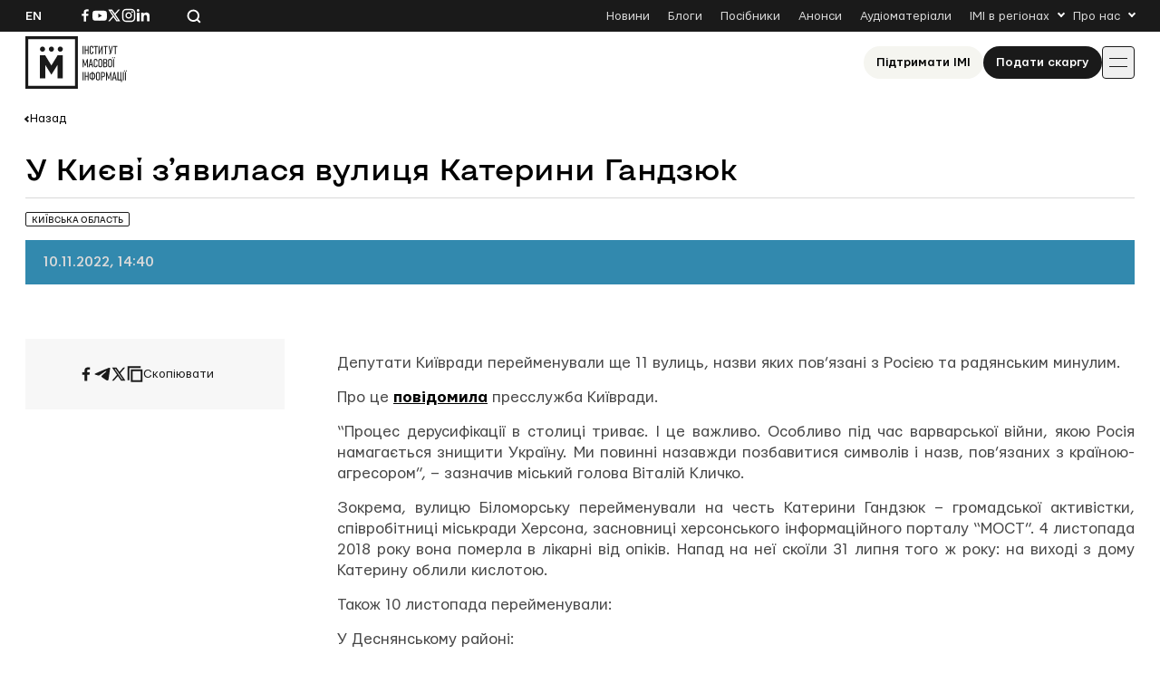

--- FILE ---
content_type: text/html; charset=UTF-8
request_url: https://imi.org.ua/news/u-kyyevi-z-yavylasya-vulytsya-kateryny-gandzyuk-i48936
body_size: 15005
content:

<!doctype html>
<html lang="uk-UA">
<head>
	<meta charset="UTF-8">
	<meta name="viewport" content="width=device-width, initial-scale=1">
	<link rel="profile" href="https://gmpg.org/xfn/11">

	<meta name='robots' content='index, follow, max-image-preview:large, max-snippet:-1, max-video-preview:-1' />

	<!-- This site is optimized with the Yoast SEO plugin v26.8 - https://yoast.com/product/yoast-seo-wordpress/ -->
	<title>У Києві з&#039;явилася вулиця Катерини Гандзюк</title>
	<link rel="canonical" href="https://imi.org.ua/news/u-kyyevi-z-yavylasya-vulytsya-kateryny-gandzyuk-i48936" />
	<meta property="og:locale" content="uk_UA" />
	<meta property="og:type" content="article" />
	<meta property="og:title" content="У Києві з&#039;явилася вулиця Катерини Гандзюк" />
	<meta property="og:description" content="Депутати Київради перейменували ще 11 вулиць, назви яких пов&rsquo;язані з Росією та радянським минулим. Про це повідомила пресслужба Київради. &#8220;Процес дерусифікації в столиці триває. І це важливо. Особливо під час варварської війни, якою Росія намагається знищити Україну. Ми повинні назавжди позбавитися символів і назв, пов&rsquo;язаних з країною-агресором&#8221;, &ndash; зазначив міський голова Віталій Кличко. Зокрема, вулицю [&hellip;]" />
	<meta property="og:url" content="https://imi.org.ua/news/u-kyyevi-z-yavylasya-vulytsya-kateryny-gandzyuk-i48936" />
	<meta property="og:site_name" content="Інститут масової інформації" />
	<meta property="article:publisher" content="https://www.facebook.com/imi.org.ua/" />
	<meta property="article:modified_time" content="2025-06-19T18:39:41+00:00" />
	<meta property="og:image" content="https://imi.org.ua/wp-content/uploads/2025/06/5dc14c5144f20-1-1.jpg" />
	<meta property="og:image:width" content="700" />
	<meta property="og:image:height" content="394" />
	<meta property="og:image:type" content="image/jpeg" />
	<meta name="twitter:card" content="summary_large_image" />
	<script type="application/ld+json" class="yoast-schema-graph">{"@context":"https://schema.org","@graph":[{"@type":"WebPage","@id":"https://imi.org.ua/news/u-kyyevi-z-yavylasya-vulytsya-kateryny-gandzyuk-i48936","url":"https://imi.org.ua/news/u-kyyevi-z-yavylasya-vulytsya-kateryny-gandzyuk-i48936","name":"У Києві з'явилася вулиця Катерини Гандзюк","isPartOf":{"@id":"https://imi.org.ua/#website"},"primaryImageOfPage":{"@id":"https://imi.org.ua/news/u-kyyevi-z-yavylasya-vulytsya-kateryny-gandzyuk-i48936#primaryimage"},"image":{"@id":"https://imi.org.ua/news/u-kyyevi-z-yavylasya-vulytsya-kateryny-gandzyuk-i48936#primaryimage"},"thumbnailUrl":"https://imi.org.ua/wp-content/uploads/2025/06/5dc14c5144f20-1-1.jpg","datePublished":"2022-11-10T12:40:57+00:00","dateModified":"2025-06-19T18:39:41+00:00","breadcrumb":{"@id":"https://imi.org.ua/news/u-kyyevi-z-yavylasya-vulytsya-kateryny-gandzyuk-i48936#breadcrumb"},"inLanguage":"uk-UA","potentialAction":[{"@type":"ReadAction","target":["https://imi.org.ua/news/u-kyyevi-z-yavylasya-vulytsya-kateryny-gandzyuk-i48936"]}]},{"@type":"ImageObject","inLanguage":"uk-UA","@id":"https://imi.org.ua/news/u-kyyevi-z-yavylasya-vulytsya-kateryny-gandzyuk-i48936#primaryimage","url":"https://imi.org.ua/wp-content/uploads/2025/06/5dc14c5144f20-1-1.jpg","contentUrl":"https://imi.org.ua/wp-content/uploads/2025/06/5dc14c5144f20-1-1.jpg","width":700,"height":394},{"@type":"BreadcrumbList","@id":"https://imi.org.ua/news/u-kyyevi-z-yavylasya-vulytsya-kateryny-gandzyuk-i48936#breadcrumb","itemListElement":[{"@type":"ListItem","position":1,"name":"Home","item":"https://imi.org.ua/"},{"@type":"ListItem","position":2,"name":"Новини","item":"https://imi.org.ua/news"},{"@type":"ListItem","position":3,"name":"У Києві з&#8217;явилася вулиця Катерини Гандзюк"}]},{"@type":"WebSite","@id":"https://imi.org.ua/#website","url":"https://imi.org.ua/","name":"Інституту Масової Інформації","description":"Інститут масової інформаці","publisher":{"@id":"https://imi.org.ua/#organization"},"potentialAction":[{"@type":"SearchAction","target":{"@type":"EntryPoint","urlTemplate":"https://imi.org.ua/?s={search_term_string}"},"query-input":{"@type":"PropertyValueSpecification","valueRequired":true,"valueName":"search_term_string"}}],"inLanguage":"uk-UA"},{"@type":"Organization","@id":"https://imi.org.ua/#organization","name":"Інститут Масової Інформації","alternateName":"IMI","url":"https://imi.org.ua/","logo":{"@type":"ImageObject","inLanguage":"uk-UA","@id":"https://imi.org.ua/#/schema/logo/image/","url":"https://imi.org.ua/wp-content/uploads/2025/06/cropped-favicon.png","contentUrl":"https://imi.org.ua/wp-content/uploads/2025/06/cropped-favicon.png","width":512,"height":512,"caption":"Інститут Масової Інформації"},"image":{"@id":"https://imi.org.ua/#/schema/logo/image/"},"sameAs":["https://www.facebook.com/imi.org.ua/","https://www.instagram.com/"]}]}</script>
	<!-- / Yoast SEO plugin. -->


<link rel='dns-prefetch' href='//www.googletagmanager.com' />
<link rel="alternate" type="application/rss+xml" title="Інститут масової інформації &raquo; Feed" href="https://imi.org.ua/feed" />
<link rel="alternate" type="application/rss+xml" title="Інститут масової інформації &raquo; Comments Feed" href="https://imi.org.ua/comments/feed" />
<link rel="alternate" type="application/rss+xml" title="Інститут масової інформації &raquo; У Києві з&#8217;явилася вулиця Катерини Гандзюк Comments Feed" href="https://imi.org.ua/news/u-kyyevi-z-yavylasya-vulytsya-kateryny-gandzyuk-i48936/feed" />
<style id='wp-img-auto-sizes-contain-inline-css'>
img:is([sizes=auto i],[sizes^="auto," i]){contain-intrinsic-size:3000px 1500px}
/*# sourceURL=wp-img-auto-sizes-contain-inline-css */
</style>
<link rel='stylesheet' id='dashicons-css' href='https://imi.org.ua/wp-includes/css/dashicons.min.css?ver=6.9' media='all' />
<link rel='stylesheet' id='post-views-counter-frontend-css' href='https://imi.org.ua/wp-content/plugins/post-views-counter/css/frontend.min.css?ver=1.6.0' media='all' />
<style id='wp-emoji-styles-inline-css'>

	img.wp-smiley, img.emoji {
		display: inline !important;
		border: none !important;
		box-shadow: none !important;
		height: 1em !important;
		width: 1em !important;
		margin: 0 0.07em !important;
		vertical-align: -0.1em !important;
		background: none !important;
		padding: 0 !important;
	}
/*# sourceURL=wp-emoji-styles-inline-css */
</style>
<style id='wp-block-library-inline-css'>
:root{--wp-block-synced-color:#7a00df;--wp-block-synced-color--rgb:122,0,223;--wp-bound-block-color:var(--wp-block-synced-color);--wp-editor-canvas-background:#ddd;--wp-admin-theme-color:#007cba;--wp-admin-theme-color--rgb:0,124,186;--wp-admin-theme-color-darker-10:#006ba1;--wp-admin-theme-color-darker-10--rgb:0,107,160.5;--wp-admin-theme-color-darker-20:#005a87;--wp-admin-theme-color-darker-20--rgb:0,90,135;--wp-admin-border-width-focus:2px}@media (min-resolution:192dpi){:root{--wp-admin-border-width-focus:1.5px}}.wp-element-button{cursor:pointer}:root .has-very-light-gray-background-color{background-color:#eee}:root .has-very-dark-gray-background-color{background-color:#313131}:root .has-very-light-gray-color{color:#eee}:root .has-very-dark-gray-color{color:#313131}:root .has-vivid-green-cyan-to-vivid-cyan-blue-gradient-background{background:linear-gradient(135deg,#00d084,#0693e3)}:root .has-purple-crush-gradient-background{background:linear-gradient(135deg,#34e2e4,#4721fb 50%,#ab1dfe)}:root .has-hazy-dawn-gradient-background{background:linear-gradient(135deg,#faaca8,#dad0ec)}:root .has-subdued-olive-gradient-background{background:linear-gradient(135deg,#fafae1,#67a671)}:root .has-atomic-cream-gradient-background{background:linear-gradient(135deg,#fdd79a,#004a59)}:root .has-nightshade-gradient-background{background:linear-gradient(135deg,#330968,#31cdcf)}:root .has-midnight-gradient-background{background:linear-gradient(135deg,#020381,#2874fc)}:root{--wp--preset--font-size--normal:16px;--wp--preset--font-size--huge:42px}.has-regular-font-size{font-size:1em}.has-larger-font-size{font-size:2.625em}.has-normal-font-size{font-size:var(--wp--preset--font-size--normal)}.has-huge-font-size{font-size:var(--wp--preset--font-size--huge)}.has-text-align-center{text-align:center}.has-text-align-left{text-align:left}.has-text-align-right{text-align:right}.has-fit-text{white-space:nowrap!important}#end-resizable-editor-section{display:none}.aligncenter{clear:both}.items-justified-left{justify-content:flex-start}.items-justified-center{justify-content:center}.items-justified-right{justify-content:flex-end}.items-justified-space-between{justify-content:space-between}.screen-reader-text{border:0;clip-path:inset(50%);height:1px;margin:-1px;overflow:hidden;padding:0;position:absolute;width:1px;word-wrap:normal!important}.screen-reader-text:focus{background-color:#ddd;clip-path:none;color:#444;display:block;font-size:1em;height:auto;left:5px;line-height:normal;padding:15px 23px 14px;text-decoration:none;top:5px;width:auto;z-index:100000}html :where(.has-border-color){border-style:solid}html :where([style*=border-top-color]){border-top-style:solid}html :where([style*=border-right-color]){border-right-style:solid}html :where([style*=border-bottom-color]){border-bottom-style:solid}html :where([style*=border-left-color]){border-left-style:solid}html :where([style*=border-width]){border-style:solid}html :where([style*=border-top-width]){border-top-style:solid}html :where([style*=border-right-width]){border-right-style:solid}html :where([style*=border-bottom-width]){border-bottom-style:solid}html :where([style*=border-left-width]){border-left-style:solid}html :where(img[class*=wp-image-]){height:auto;max-width:100%}:where(figure){margin:0 0 1em}html :where(.is-position-sticky){--wp-admin--admin-bar--position-offset:var(--wp-admin--admin-bar--height,0px)}@media screen and (max-width:600px){html :where(.is-position-sticky){--wp-admin--admin-bar--position-offset:0px}}

/*# sourceURL=wp-block-library-inline-css */
</style><style id='global-styles-inline-css'>
:root{--wp--preset--aspect-ratio--square: 1;--wp--preset--aspect-ratio--4-3: 4/3;--wp--preset--aspect-ratio--3-4: 3/4;--wp--preset--aspect-ratio--3-2: 3/2;--wp--preset--aspect-ratio--2-3: 2/3;--wp--preset--aspect-ratio--16-9: 16/9;--wp--preset--aspect-ratio--9-16: 9/16;--wp--preset--color--black: #000000;--wp--preset--color--cyan-bluish-gray: #abb8c3;--wp--preset--color--white: #ffffff;--wp--preset--color--pale-pink: #f78da7;--wp--preset--color--vivid-red: #cf2e2e;--wp--preset--color--luminous-vivid-orange: #ff6900;--wp--preset--color--luminous-vivid-amber: #fcb900;--wp--preset--color--light-green-cyan: #7bdcb5;--wp--preset--color--vivid-green-cyan: #00d084;--wp--preset--color--pale-cyan-blue: #8ed1fc;--wp--preset--color--vivid-cyan-blue: #0693e3;--wp--preset--color--vivid-purple: #9b51e0;--wp--preset--gradient--vivid-cyan-blue-to-vivid-purple: linear-gradient(135deg,rgb(6,147,227) 0%,rgb(155,81,224) 100%);--wp--preset--gradient--light-green-cyan-to-vivid-green-cyan: linear-gradient(135deg,rgb(122,220,180) 0%,rgb(0,208,130) 100%);--wp--preset--gradient--luminous-vivid-amber-to-luminous-vivid-orange: linear-gradient(135deg,rgb(252,185,0) 0%,rgb(255,105,0) 100%);--wp--preset--gradient--luminous-vivid-orange-to-vivid-red: linear-gradient(135deg,rgb(255,105,0) 0%,rgb(207,46,46) 100%);--wp--preset--gradient--very-light-gray-to-cyan-bluish-gray: linear-gradient(135deg,rgb(238,238,238) 0%,rgb(169,184,195) 100%);--wp--preset--gradient--cool-to-warm-spectrum: linear-gradient(135deg,rgb(74,234,220) 0%,rgb(151,120,209) 20%,rgb(207,42,186) 40%,rgb(238,44,130) 60%,rgb(251,105,98) 80%,rgb(254,248,76) 100%);--wp--preset--gradient--blush-light-purple: linear-gradient(135deg,rgb(255,206,236) 0%,rgb(152,150,240) 100%);--wp--preset--gradient--blush-bordeaux: linear-gradient(135deg,rgb(254,205,165) 0%,rgb(254,45,45) 50%,rgb(107,0,62) 100%);--wp--preset--gradient--luminous-dusk: linear-gradient(135deg,rgb(255,203,112) 0%,rgb(199,81,192) 50%,rgb(65,88,208) 100%);--wp--preset--gradient--pale-ocean: linear-gradient(135deg,rgb(255,245,203) 0%,rgb(182,227,212) 50%,rgb(51,167,181) 100%);--wp--preset--gradient--electric-grass: linear-gradient(135deg,rgb(202,248,128) 0%,rgb(113,206,126) 100%);--wp--preset--gradient--midnight: linear-gradient(135deg,rgb(2,3,129) 0%,rgb(40,116,252) 100%);--wp--preset--font-size--small: 13px;--wp--preset--font-size--medium: 20px;--wp--preset--font-size--large: 36px;--wp--preset--font-size--x-large: 42px;--wp--preset--spacing--20: 0.44rem;--wp--preset--spacing--30: 0.67rem;--wp--preset--spacing--40: 1rem;--wp--preset--spacing--50: 1.5rem;--wp--preset--spacing--60: 2.25rem;--wp--preset--spacing--70: 3.38rem;--wp--preset--spacing--80: 5.06rem;--wp--preset--shadow--natural: 6px 6px 9px rgba(0, 0, 0, 0.2);--wp--preset--shadow--deep: 12px 12px 50px rgba(0, 0, 0, 0.4);--wp--preset--shadow--sharp: 6px 6px 0px rgba(0, 0, 0, 0.2);--wp--preset--shadow--outlined: 6px 6px 0px -3px rgb(255, 255, 255), 6px 6px rgb(0, 0, 0);--wp--preset--shadow--crisp: 6px 6px 0px rgb(0, 0, 0);}:where(.is-layout-flex){gap: 0.5em;}:where(.is-layout-grid){gap: 0.5em;}body .is-layout-flex{display: flex;}.is-layout-flex{flex-wrap: wrap;align-items: center;}.is-layout-flex > :is(*, div){margin: 0;}body .is-layout-grid{display: grid;}.is-layout-grid > :is(*, div){margin: 0;}:where(.wp-block-columns.is-layout-flex){gap: 2em;}:where(.wp-block-columns.is-layout-grid){gap: 2em;}:where(.wp-block-post-template.is-layout-flex){gap: 1.25em;}:where(.wp-block-post-template.is-layout-grid){gap: 1.25em;}.has-black-color{color: var(--wp--preset--color--black) !important;}.has-cyan-bluish-gray-color{color: var(--wp--preset--color--cyan-bluish-gray) !important;}.has-white-color{color: var(--wp--preset--color--white) !important;}.has-pale-pink-color{color: var(--wp--preset--color--pale-pink) !important;}.has-vivid-red-color{color: var(--wp--preset--color--vivid-red) !important;}.has-luminous-vivid-orange-color{color: var(--wp--preset--color--luminous-vivid-orange) !important;}.has-luminous-vivid-amber-color{color: var(--wp--preset--color--luminous-vivid-amber) !important;}.has-light-green-cyan-color{color: var(--wp--preset--color--light-green-cyan) !important;}.has-vivid-green-cyan-color{color: var(--wp--preset--color--vivid-green-cyan) !important;}.has-pale-cyan-blue-color{color: var(--wp--preset--color--pale-cyan-blue) !important;}.has-vivid-cyan-blue-color{color: var(--wp--preset--color--vivid-cyan-blue) !important;}.has-vivid-purple-color{color: var(--wp--preset--color--vivid-purple) !important;}.has-black-background-color{background-color: var(--wp--preset--color--black) !important;}.has-cyan-bluish-gray-background-color{background-color: var(--wp--preset--color--cyan-bluish-gray) !important;}.has-white-background-color{background-color: var(--wp--preset--color--white) !important;}.has-pale-pink-background-color{background-color: var(--wp--preset--color--pale-pink) !important;}.has-vivid-red-background-color{background-color: var(--wp--preset--color--vivid-red) !important;}.has-luminous-vivid-orange-background-color{background-color: var(--wp--preset--color--luminous-vivid-orange) !important;}.has-luminous-vivid-amber-background-color{background-color: var(--wp--preset--color--luminous-vivid-amber) !important;}.has-light-green-cyan-background-color{background-color: var(--wp--preset--color--light-green-cyan) !important;}.has-vivid-green-cyan-background-color{background-color: var(--wp--preset--color--vivid-green-cyan) !important;}.has-pale-cyan-blue-background-color{background-color: var(--wp--preset--color--pale-cyan-blue) !important;}.has-vivid-cyan-blue-background-color{background-color: var(--wp--preset--color--vivid-cyan-blue) !important;}.has-vivid-purple-background-color{background-color: var(--wp--preset--color--vivid-purple) !important;}.has-black-border-color{border-color: var(--wp--preset--color--black) !important;}.has-cyan-bluish-gray-border-color{border-color: var(--wp--preset--color--cyan-bluish-gray) !important;}.has-white-border-color{border-color: var(--wp--preset--color--white) !important;}.has-pale-pink-border-color{border-color: var(--wp--preset--color--pale-pink) !important;}.has-vivid-red-border-color{border-color: var(--wp--preset--color--vivid-red) !important;}.has-luminous-vivid-orange-border-color{border-color: var(--wp--preset--color--luminous-vivid-orange) !important;}.has-luminous-vivid-amber-border-color{border-color: var(--wp--preset--color--luminous-vivid-amber) !important;}.has-light-green-cyan-border-color{border-color: var(--wp--preset--color--light-green-cyan) !important;}.has-vivid-green-cyan-border-color{border-color: var(--wp--preset--color--vivid-green-cyan) !important;}.has-pale-cyan-blue-border-color{border-color: var(--wp--preset--color--pale-cyan-blue) !important;}.has-vivid-cyan-blue-border-color{border-color: var(--wp--preset--color--vivid-cyan-blue) !important;}.has-vivid-purple-border-color{border-color: var(--wp--preset--color--vivid-purple) !important;}.has-vivid-cyan-blue-to-vivid-purple-gradient-background{background: var(--wp--preset--gradient--vivid-cyan-blue-to-vivid-purple) !important;}.has-light-green-cyan-to-vivid-green-cyan-gradient-background{background: var(--wp--preset--gradient--light-green-cyan-to-vivid-green-cyan) !important;}.has-luminous-vivid-amber-to-luminous-vivid-orange-gradient-background{background: var(--wp--preset--gradient--luminous-vivid-amber-to-luminous-vivid-orange) !important;}.has-luminous-vivid-orange-to-vivid-red-gradient-background{background: var(--wp--preset--gradient--luminous-vivid-orange-to-vivid-red) !important;}.has-very-light-gray-to-cyan-bluish-gray-gradient-background{background: var(--wp--preset--gradient--very-light-gray-to-cyan-bluish-gray) !important;}.has-cool-to-warm-spectrum-gradient-background{background: var(--wp--preset--gradient--cool-to-warm-spectrum) !important;}.has-blush-light-purple-gradient-background{background: var(--wp--preset--gradient--blush-light-purple) !important;}.has-blush-bordeaux-gradient-background{background: var(--wp--preset--gradient--blush-bordeaux) !important;}.has-luminous-dusk-gradient-background{background: var(--wp--preset--gradient--luminous-dusk) !important;}.has-pale-ocean-gradient-background{background: var(--wp--preset--gradient--pale-ocean) !important;}.has-electric-grass-gradient-background{background: var(--wp--preset--gradient--electric-grass) !important;}.has-midnight-gradient-background{background: var(--wp--preset--gradient--midnight) !important;}.has-small-font-size{font-size: var(--wp--preset--font-size--small) !important;}.has-medium-font-size{font-size: var(--wp--preset--font-size--medium) !important;}.has-large-font-size{font-size: var(--wp--preset--font-size--large) !important;}.has-x-large-font-size{font-size: var(--wp--preset--font-size--x-large) !important;}
/*# sourceURL=global-styles-inline-css */
</style>

<style id='classic-theme-styles-inline-css'>
/*! This file is auto-generated */
.wp-block-button__link{color:#fff;background-color:#32373c;border-radius:9999px;box-shadow:none;text-decoration:none;padding:calc(.667em + 2px) calc(1.333em + 2px);font-size:1.125em}.wp-block-file__button{background:#32373c;color:#fff;text-decoration:none}
/*# sourceURL=/wp-includes/css/classic-themes.min.css */
</style>
<link rel='stylesheet' id='imi-style-css' href='https://imi.org.ua/wp-content/themes/imi/style.min.css?ver=1762870288' media='all' />
<script id="wpml-cookie-js-extra">
var wpml_cookies = {"wp-wpml_current_language":{"value":"uk","expires":1,"path":"/"}};
var wpml_cookies = {"wp-wpml_current_language":{"value":"uk","expires":1,"path":"/"}};
//# sourceURL=wpml-cookie-js-extra
</script>
<script src="https://imi.org.ua/wp-content/plugins/sitepress-multilingual-cms/res/js/cookies/language-cookie.js?ver=486900" id="wpml-cookie-js" defer data-wp-strategy="defer"></script>
<script id="post-views-counter-frontend-js-before">
var pvcArgsFrontend = {"mode":"js","postID":61798,"requestURL":"https:\/\/imi.org.ua\/wp-admin\/admin-ajax.php","nonce":"c2a9a0d9fd","dataStorage":"cookies","multisite":false,"path":"\/","domain":""};

//# sourceURL=post-views-counter-frontend-js-before
</script>
<script src="https://imi.org.ua/wp-content/plugins/post-views-counter/js/frontend.min.js?ver=1.6.0" id="post-views-counter-frontend-js"></script>
<script src="https://imi.org.ua/wp-includes/js/jquery/jquery.min.js?ver=3.7.1" id="jquery-core-js"></script>
<script src="https://imi.org.ua/wp-includes/js/jquery/jquery-migrate.min.js?ver=3.4.1" id="jquery-migrate-js"></script>
<script id="wpso-front-scripts-js-extra">
var wpso = {"ajaxurl":"https://imi.org.ua/wp-admin/admin-ajax.php","nonce":"2136daec0f","user_items":[]};
//# sourceURL=wpso-front-scripts-js-extra
</script>
<script src="https://imi.org.ua/wp-content/plugins/wp-sort-order/js/front-scripts.js?ver=2026010535" id="wpso-front-scripts-js"></script>
<meta name="generator" content="WordPress 6.9" />
<meta name="generator" content="WPML ver:4.8.6 stt:1,54;" />
<meta name="generator" content="Site Kit by Google 1.167.0" /><meta name="generator" content="performance-lab 4.0.1; plugins: ">
<script type="text/javascript">
		   var ajaxurl = "https://imi.org.ua/wp-admin/admin-ajax.php";
		   var lang = "uk";
		 </script><link rel="icon" href="https://imi.org.ua/wp-content/uploads/2025/06/favicon-150x150.png" sizes="32x32" />
<link rel="icon" href="https://imi.org.ua/wp-content/uploads/2025/06/favicon.png" sizes="192x192" />
<link rel="apple-touch-icon" href="https://imi.org.ua/wp-content/uploads/2025/06/favicon.png" />
<meta name="msapplication-TileImage" content="https://imi.org.ua/wp-content/uploads/2025/06/favicon.png" />
    
    <!-- Google tag (gtag.js) -->
    <script async src="https://www.googletagmanager.com/gtag/js?id=G-P66Y1Z174V"></script>
    <script>
      window.dataLayer = window.dataLayer || [];
      function gtag(){dataLayer.push(arguments);}
      gtag('js', new Date());

      gtag('config', 'G-P66Y1Z174V');
    </script>

	<meta name="google-site-verification" content="aNwCKwxj6nZUA5Rq03hz8BBP0H0dEE0FiHIMj1jGuLY" />
</head>

<body class="wp-singular news-template-default single single-news postid-61798 wp-theme-imi">

<div id="page" class="wrapper">
	<a class="skip-link screen-reader-text" href="#content">
		Skip to content	</a>

	<header class="header">
		<div class="header__topbar">
			<div class="header__container">
				<div class="header__inner header__inner--topbar">
					<div class="header__lang">
						<a class="header__lang-item" href="https://imi.org.ua/en">En</a>					</div>
					<div class="header__sn">
													
							<a href="https://www.facebook.com/imi.org.ua/" target="_blank">
								<svg width="16" height="16">
									<use xlink:href="https://imi.org.ua/wp-content/themes/imi/img/icons.svg?ver=1760601658#facebook-i"></use>
								</svg>
								<span class="screen-reader-text">Посилання на Facebook</span>
							</a>
																			
							<a href="https://www.youtube.com/@imiukraine" target="_blank">
								<svg width="16" height="16">
									<use xlink:href="https://imi.org.ua/wp-content/themes/imi/img/icons.svg?ver=1760601658#youtube-i"></use>
								</svg>
								<span class="screen-reader-text">Посилання на YouTube</span>
							</a>
																			
							<a href="https://x.com/imiukraine" target="_blank">
								<svg width="16" height="16">
									<use xlink:href="https://imi.org.ua/wp-content/themes/imi/img/icons.svg?ver=1760601658#twitter-i"></use>
								</svg>
								<span class="screen-reader-text">Посилання на Twitter</span>
							</a>
																			
							<a href="https://www.instagram.com/imi.org.ua" target="_blank">
								<svg width="16" height="16">
									<use xlink:href="https://imi.org.ua/wp-content/themes/imi/img/icons.svg?ver=1760601658#instagram-i"></use>
								</svg>
								<span class="screen-reader-text">Посилання на Instagram</span>
							</a>
																			
							<a href="https://www.linkedin.com/company/imi-org-ua/" target="_blank">
								<svg width="16" height="16">
									<use xlink:href="https://imi.org.ua/wp-content/themes/imi/img/icons.svg?ver=1760601658#linkedin-i"></use>
								</svg>
								<span class="screen-reader-text">Посилання на Linkedin</span>
							</a>
											</div>

					<div class="header__search">
						<svg class="search-icon-js" width="16" height="16">
							<use xlink:href="https://imi.org.ua/wp-content/themes/imi/img/icons.svg?ver=1760601658#search-i"></use>
						</svg>
						<span>Пошук по сайту</span>
					</div>

											<nav class="secondary-menu">
							<ul id="secondary-menu" class="menu"><li id="menu-item-1404" class="menu-item menu-item-type-post_type_archive menu-item-object-news menu-item-1404"><a href="https://imi.org.ua/news">Новини</a></li>
<li id="menu-item-1405" class="menu-item menu-item-type-post_type_archive menu-item-object-blogs menu-item-1405"><a href="https://imi.org.ua/blogs">Блоги</a></li>
<li id="menu-item-1406" class="menu-item menu-item-type-post_type_archive menu-item-object-books menu-item-1406"><a href="https://imi.org.ua/books">Посібники</a></li>
<li id="menu-item-1401" class="menu-item menu-item-type-post_type_archive menu-item-object-announcements menu-item-1401"><a href="https://imi.org.ua/announcements">Анонси</a></li>
<li id="menu-item-110486" class="menu-item menu-item-type-taxonomy menu-item-object-audiomaterials menu-item-110486"><a href="https://imi.org.ua/audiomaterials/player">Аудіоматеріали</a></li>
<li id="menu-item-48" class="menu-item menu-item-type-custom menu-item-object-custom menu-item-has-children menu-item-48"><a href="#">IMI в регіонах</a>
<ul class="sub-menu">
	<li id="menu-item-110422" class="menu-item menu-item-type-taxonomy menu-item-object-post_tag menu-item-110422"><a href="https://imi.org.ua/news/ukraine/crimea-region/">Автономна Республіка Крим</a></li>
	<li id="menu-item-110425" class="menu-item menu-item-type-taxonomy menu-item-object-post_tag menu-item-110425"><a href="https://imi.org.ua/news/ukraine/vinnytsia-region/">Вінницька область</a></li>
	<li id="menu-item-110424" class="menu-item menu-item-type-taxonomy menu-item-object-post_tag menu-item-110424"><a href="https://imi.org.ua/news/ukraine/volyn-region/">Волинська область</a></li>
	<li id="menu-item-110426" class="menu-item menu-item-type-taxonomy menu-item-object-post_tag menu-item-110426"><a href="https://imi.org.ua/news/ukraine/dnipropetrovsk-region/">Дніпропетровська область</a></li>
	<li id="menu-item-110427" class="menu-item menu-item-type-taxonomy menu-item-object-post_tag menu-item-110427"><a href="https://imi.org.ua/news/ukraine/donetsk-region/">Донецька область</a></li>
	<li id="menu-item-110428" class="menu-item menu-item-type-taxonomy menu-item-object-post_tag menu-item-110428"><a href="https://imi.org.ua/news/ukraine/zhytomyr-region/">Житомирська область</a></li>
	<li id="menu-item-110429" class="menu-item menu-item-type-taxonomy menu-item-object-post_tag menu-item-110429"><a href="https://imi.org.ua/news/ukraine/zakarpattia-region/">Закарпатська область</a></li>
	<li id="menu-item-110430" class="menu-item menu-item-type-taxonomy menu-item-object-post_tag menu-item-110430"><a href="https://imi.org.ua/news/ukraine/zaporizhzhia-region/">Запорізька область</a></li>
	<li id="menu-item-110431" class="menu-item menu-item-type-taxonomy menu-item-object-post_tag menu-item-110431"><a href="https://imi.org.ua/news/ukraine/kyiv-region/">Київська область</a></li>
	<li id="menu-item-110432" class="menu-item menu-item-type-taxonomy menu-item-object-post_tag menu-item-110432"><a href="https://imi.org.ua/news/ukraine/kirovohrad-region/">Кіровоградська область</a></li>
	<li id="menu-item-110433" class="menu-item menu-item-type-taxonomy menu-item-object-post_tag menu-item-110433"><a href="https://imi.org.ua/news/ukraine/luhansk-region/">Луганська область</a></li>
	<li id="menu-item-110434" class="menu-item menu-item-type-taxonomy menu-item-object-post_tag menu-item-110434"><a href="https://imi.org.ua/news/ukraine/lviv-region/">Львівська область</a></li>
	<li id="menu-item-110435" class="menu-item menu-item-type-taxonomy menu-item-object-post_tag menu-item-110435"><a href="https://imi.org.ua/news/ukraine/mykolaiv-region/">Миколаївська область</a></li>
	<li id="menu-item-110436" class="menu-item menu-item-type-taxonomy menu-item-object-post_tag menu-item-110436"><a href="https://imi.org.ua/news/ukraine/odesa-region/">Одеська область</a></li>
	<li id="menu-item-110437" class="menu-item menu-item-type-taxonomy menu-item-object-post_tag menu-item-110437"><a href="https://imi.org.ua/news/ukraine/poltava-region/">Полтавська область</a></li>
	<li id="menu-item-110438" class="menu-item menu-item-type-taxonomy menu-item-object-post_tag menu-item-110438"><a href="https://imi.org.ua/news/ukraine/rivne-region/">Рівненська область</a></li>
	<li id="menu-item-110439" class="menu-item menu-item-type-taxonomy menu-item-object-post_tag menu-item-110439"><a href="https://imi.org.ua/news/ukraine/sumy-region/">Сумська область</a></li>
	<li id="menu-item-110440" class="menu-item menu-item-type-taxonomy menu-item-object-post_tag menu-item-110440"><a href="https://imi.org.ua/news/ukraine/ternopil-region/">Тернопільська область</a></li>
	<li id="menu-item-110441" class="menu-item menu-item-type-taxonomy menu-item-object-post_tag menu-item-110441"><a href="https://imi.org.ua/news/ukraine/kharkiv-region/">Харківська область</a></li>
	<li id="menu-item-110442" class="menu-item menu-item-type-taxonomy menu-item-object-post_tag menu-item-110442"><a href="https://imi.org.ua/news/ukraine/kherson-region/">Херсонська область</a></li>
	<li id="menu-item-110443" class="menu-item menu-item-type-taxonomy menu-item-object-post_tag menu-item-110443"><a href="https://imi.org.ua/news/ukraine/khmelnytskyi-region/">Хмельницька область</a></li>
	<li id="menu-item-110444" class="menu-item menu-item-type-taxonomy menu-item-object-post_tag menu-item-110444"><a href="https://imi.org.ua/news/ukraine/cherkasy-region/">Черкаська область</a></li>
	<li id="menu-item-110445" class="menu-item menu-item-type-taxonomy menu-item-object-post_tag menu-item-110445"><a href="https://imi.org.ua/news/ukraine/chernivtsi-region/">Чернівецька область</a></li>
	<li id="menu-item-110446" class="menu-item menu-item-type-taxonomy menu-item-object-post_tag menu-item-110446"><a href="https://imi.org.ua/news/ukraine/chernihiv-region/">Чернігівська область</a></li>
</ul>
</li>
<li id="menu-item-49" class="menu-item menu-item-type-custom menu-item-object-custom menu-item-has-children menu-item-49"><a href="#">Про нас</a>
<ul class="sub-menu">
	<li id="menu-item-83" class="menu-item menu-item-type-post_type menu-item-object-page menu-item-83"><a href="https://imi.org.ua/about">Хто ми</a></li>
	<li id="menu-item-82" class="menu-item menu-item-type-post_type menu-item-object-page menu-item-82"><a href="https://imi.org.ua/ethics">Редполітики ІМІ</a></li>
	<li id="menu-item-81" class="menu-item menu-item-type-post_type menu-item-object-page menu-item-81"><a href="https://imi.org.ua/contacts">Контакти</a></li>
</ul>
</li>
</ul>						</nav>
									</div>
			</div>
		</div>
		<div class="header__main">
			<div class="header__container">
				<div class="header__inner header__inner--main">
											
						<a href="https://imi.org.ua" class="header__logo" aria-label="On home page">
							<img src="https://imi.org.ua/wp-content/uploads/2025/06/logo-ua.svg" alt="Site logo">
						</a>
					
											<nav class="primary-menu">
							<div class="header__actions header__actions--mobile">
																	<a 
										class="header__support _ivory-btn" 
										href="https://imi.org.ua/donate/"
									>
										Підтримати ІМІ									</a>
																									<a 
										class="header__claim _black-btn" 
										href="https://forms.gle/jFLoh1JbZujrcb7P9"
									>
										Подати скаргу									</a>
															</div>

							<ul id="primary-menu" class="menu"><li id="menu-item-84" class="crimes-menu-item menu-item menu-item-type-custom menu-item-object-custom menu-item-has-children menu-item-84"><a href="#">Злочини РФ</a>
<ul class="sub-menu">
	<li id="menu-item-1407" class="menu-item menu-item-type-post_type_archive menu-item-object-russias-crimes menu-item-1407"><a href="https://imi.org.ua/russias-crimes">Медійні злочини РФ</a></li>
	<li id="menu-item-1408" class="menu-item menu-item-type-post_type_archive menu-item-object-deceased-journalists menu-item-1408"><a href="https://imi.org.ua/deceased-journalists">Список загиблих журналістів</a></li>
	<li id="menu-item-1409" class="menu-item menu-item-type-custom menu-item-object-custom menu-item-1409"><a href="https://imi.org.ua/monitorings/ukrayinski-zhurnalisty-u-poloni-rosiyi-aktualnyj-spysok-i64223">Список полонених журналістів</a></li>
</ul>
</li>
<li id="menu-item-1480" class="menu-item menu-item-type-post_type_archive menu-item-object-monitorings menu-item-has-children menu-item-1480"><a href="https://imi.org.ua/monitorings">Моніторинги</a>
<ul class="sub-menu">
	<li id="menu-item-1468" class="menu-item menu-item-type-taxonomy menu-item-object-monitoring-category menu-item-1468"><a href="https://imi.org.ua/monitorings/barometr-svobody-slova">Барометр свободи слова</a></li>
	<li id="menu-item-175423" class="menu-item menu-item-type-post_type menu-item-object-page menu-item-175423"><a href="https://imi.org.ua/doslidzhennya-standartiv">Білий список</a></li>
	<li id="menu-item-1415" class="menu-item menu-item-type-taxonomy menu-item-object-monitoring-category menu-item-1415"><a href="https://imi.org.ua/monitorings/doslidzhennya-profesijnyh-standartiv">Моніторинг стандартів</a></li>
	<li id="menu-item-1416" class="menu-item menu-item-type-taxonomy menu-item-object-monitoring-category menu-item-1416"><a href="https://imi.org.ua/monitorings/doslidzhennya-kontentu">Моніторинг контенту</a></li>
	<li id="menu-item-1467" class="menu-item menu-item-type-taxonomy menu-item-object-monitoring-category menu-item-1467"><a href="https://imi.org.ua/monitorings/fakes-and-narratives">Моніторинг дезінформації</a></li>
	<li id="menu-item-1469" class="menu-item menu-item-type-taxonomy menu-item-object-monitoring-category menu-item-1469"><a href="https://imi.org.ua/monitorings/monitoring-soczialnih-merezh">Моніторинг соціальних мереж</a></li>
	<li id="menu-item-1414" class="menu-item menu-item-type-taxonomy menu-item-object-monitoring-category menu-item-1414"><a href="https://imi.org.ua/monitorings/regionalna-analityka">Регіональна аналітика</a></li>
	<li id="menu-item-1470" class="menu-item menu-item-type-taxonomy menu-item-object-monitoring-category menu-item-1470"><a href="https://imi.org.ua/monitorings/legal-clarifications">Роз’яснення юристів</a></li>
	<li id="menu-item-1472" class="menu-item menu-item-type-taxonomy menu-item-object-monitoring-category menu-item-1472"><a href="https://imi.org.ua/monitorings/hendernyj-balans">Гендерний моніторинг</a></li>
	<li id="menu-item-1831" class="menu-item menu-item-type-taxonomy menu-item-object-monitoring-category menu-item-1831"><a href="https://imi.org.ua/monitorings/other">Інше</a></li>
	<li id="menu-item-1417" class="menu-item menu-item-type-post_type_archive menu-item-object-monitorings menu-item-1417"><a href="https://imi.org.ua/monitorings">Всі моніторинги</a></li>
</ul>
</li>
<li id="menu-item-87" class="media-menu-item menu-item menu-item-type-post_type menu-item-object-page menu-item-has-children menu-item-87"><a href="https://imi.org.ua/mediabaza">Медіабази</a>
<ul class="sub-menu">
	<li id="menu-item-1410" class="menu-item menu-item-type-post_type menu-item-object-page menu-item-1410"><a href="https://imi.org.ua/mediabaza">Медіабази ІМІ</a></li>
	<li id="menu-item-1832" class="menu-item menu-item-type-taxonomy menu-item-object-post_tag menu-item-1832"><a href="https://imi.org.ua/tag/diyalnist-mediabaz">Діяльність медіабаз</a></li>
</ul>
</li>
<li id="menu-item-1481" class="menu-item menu-item-type-post_type_archive menu-item-object-advices menu-item-has-children menu-item-1481"><a href="https://imi.org.ua/advices">Поради</a>
<ul class="sub-menu">
	<li id="menu-item-1479" class="menu-item menu-item-type-taxonomy menu-item-object-advices-category menu-item-1479"><a href="https://imi.org.ua/advices/etyka-ta-standarty">Етика та стандарти</a></li>
	<li id="menu-item-1418" class="menu-item menu-item-type-taxonomy menu-item-object-advices-category menu-item-1418"><a href="https://imi.org.ua/advices/other">Безпека</a></li>
	<li id="menu-item-1420" class="menu-item menu-item-type-taxonomy menu-item-object-advices-category menu-item-1420"><a href="https://imi.org.ua/advices/techno-help">Techno help</a></li>
	<li id="menu-item-1424" class="menu-item menu-item-type-post_type_archive menu-item-object-advices menu-item-1424"><a href="https://imi.org.ua/advices">Всі поради</a></li>
</ul>
</li>
<li id="menu-item-90" class="menu-item menu-item-type-custom menu-item-object-custom menu-item-has-children menu-item-90"><a href="#">Спецпроєкти</a>
<ul class="sub-menu">
	<li id="menu-item-1411" class="menu-item menu-item-type-custom menu-item-object-custom menu-item-1411"><a href="https://imi.org.ua/monitorings/doslidzhennya-profesijnyh-standartiv">Білий список</a></li>
	<li id="menu-item-1413" class="menu-item menu-item-type-custom menu-item-object-custom menu-item-1413"><a href="https://j-mama.imi.org.ua/">J-mama</a></li>
</ul>
</li>
</ul>
							<ul id="secondary-mobile-menu" class="secondary-mobile-menu"><li class="menu-item menu-item-type-post_type_archive menu-item-object-news menu-item-1404"><a href="https://imi.org.ua/news">Новини</a></li>
<li class="menu-item menu-item-type-post_type_archive menu-item-object-blogs menu-item-1405"><a href="https://imi.org.ua/blogs">Блоги</a></li>
<li class="menu-item menu-item-type-post_type_archive menu-item-object-books menu-item-1406"><a href="https://imi.org.ua/books">Посібники</a></li>
<li class="menu-item menu-item-type-post_type_archive menu-item-object-announcements menu-item-1401"><a href="https://imi.org.ua/announcements">Анонси</a></li>
<li class="menu-item menu-item-type-taxonomy menu-item-object-audiomaterials menu-item-110486"><a href="https://imi.org.ua/audiomaterials/player">Аудіоматеріали</a></li>
<li class="menu-item menu-item-type-custom menu-item-object-custom menu-item-has-children menu-item-48"><a href="#">IMI в регіонах</a>
<ul class="sub-menu">
	<li class="menu-item menu-item-type-taxonomy menu-item-object-post_tag menu-item-110422"><a href="https://imi.org.ua/news/ukraine/crimea-region/">Автономна Республіка Крим</a></li>
	<li class="menu-item menu-item-type-taxonomy menu-item-object-post_tag menu-item-110425"><a href="https://imi.org.ua/news/ukraine/vinnytsia-region/">Вінницька область</a></li>
	<li class="menu-item menu-item-type-taxonomy menu-item-object-post_tag menu-item-110424"><a href="https://imi.org.ua/news/ukraine/volyn-region/">Волинська область</a></li>
	<li class="menu-item menu-item-type-taxonomy menu-item-object-post_tag menu-item-110426"><a href="https://imi.org.ua/news/ukraine/dnipropetrovsk-region/">Дніпропетровська область</a></li>
	<li class="menu-item menu-item-type-taxonomy menu-item-object-post_tag menu-item-110427"><a href="https://imi.org.ua/news/ukraine/donetsk-region/">Донецька область</a></li>
	<li class="menu-item menu-item-type-taxonomy menu-item-object-post_tag menu-item-110428"><a href="https://imi.org.ua/news/ukraine/zhytomyr-region/">Житомирська область</a></li>
	<li class="menu-item menu-item-type-taxonomy menu-item-object-post_tag menu-item-110429"><a href="https://imi.org.ua/news/ukraine/zakarpattia-region/">Закарпатська область</a></li>
	<li class="menu-item menu-item-type-taxonomy menu-item-object-post_tag menu-item-110430"><a href="https://imi.org.ua/news/ukraine/zaporizhzhia-region/">Запорізька область</a></li>
	<li class="menu-item menu-item-type-taxonomy menu-item-object-post_tag menu-item-110431"><a href="https://imi.org.ua/news/ukraine/kyiv-region/">Київська область</a></li>
	<li class="menu-item menu-item-type-taxonomy menu-item-object-post_tag menu-item-110432"><a href="https://imi.org.ua/news/ukraine/kirovohrad-region/">Кіровоградська область</a></li>
	<li class="menu-item menu-item-type-taxonomy menu-item-object-post_tag menu-item-110433"><a href="https://imi.org.ua/news/ukraine/luhansk-region/">Луганська область</a></li>
	<li class="menu-item menu-item-type-taxonomy menu-item-object-post_tag menu-item-110434"><a href="https://imi.org.ua/news/ukraine/lviv-region/">Львівська область</a></li>
	<li class="menu-item menu-item-type-taxonomy menu-item-object-post_tag menu-item-110435"><a href="https://imi.org.ua/news/ukraine/mykolaiv-region/">Миколаївська область</a></li>
	<li class="menu-item menu-item-type-taxonomy menu-item-object-post_tag menu-item-110436"><a href="https://imi.org.ua/news/ukraine/odesa-region/">Одеська область</a></li>
	<li class="menu-item menu-item-type-taxonomy menu-item-object-post_tag menu-item-110437"><a href="https://imi.org.ua/news/ukraine/poltava-region/">Полтавська область</a></li>
	<li class="menu-item menu-item-type-taxonomy menu-item-object-post_tag menu-item-110438"><a href="https://imi.org.ua/news/ukraine/rivne-region/">Рівненська область</a></li>
	<li class="menu-item menu-item-type-taxonomy menu-item-object-post_tag menu-item-110439"><a href="https://imi.org.ua/news/ukraine/sumy-region/">Сумська область</a></li>
	<li class="menu-item menu-item-type-taxonomy menu-item-object-post_tag menu-item-110440"><a href="https://imi.org.ua/news/ukraine/ternopil-region/">Тернопільська область</a></li>
	<li class="menu-item menu-item-type-taxonomy menu-item-object-post_tag menu-item-110441"><a href="https://imi.org.ua/news/ukraine/kharkiv-region/">Харківська область</a></li>
	<li class="menu-item menu-item-type-taxonomy menu-item-object-post_tag menu-item-110442"><a href="https://imi.org.ua/news/ukraine/kherson-region/">Херсонська область</a></li>
	<li class="menu-item menu-item-type-taxonomy menu-item-object-post_tag menu-item-110443"><a href="https://imi.org.ua/news/ukraine/khmelnytskyi-region/">Хмельницька область</a></li>
	<li class="menu-item menu-item-type-taxonomy menu-item-object-post_tag menu-item-110444"><a href="https://imi.org.ua/news/ukraine/cherkasy-region/">Черкаська область</a></li>
	<li class="menu-item menu-item-type-taxonomy menu-item-object-post_tag menu-item-110445"><a href="https://imi.org.ua/news/ukraine/chernivtsi-region/">Чернівецька область</a></li>
	<li class="menu-item menu-item-type-taxonomy menu-item-object-post_tag menu-item-110446"><a href="https://imi.org.ua/news/ukraine/chernihiv-region/">Чернігівська область</a></li>
</ul>
</li>
<li class="menu-item menu-item-type-custom menu-item-object-custom menu-item-has-children menu-item-49"><a href="#">Про нас</a>
<ul class="sub-menu">
	<li class="menu-item menu-item-type-post_type menu-item-object-page menu-item-83"><a href="https://imi.org.ua/about">Хто ми</a></li>
	<li class="menu-item menu-item-type-post_type menu-item-object-page menu-item-82"><a href="https://imi.org.ua/ethics">Редполітики ІМІ</a></li>
	<li class="menu-item menu-item-type-post_type menu-item-object-page menu-item-81"><a href="https://imi.org.ua/contacts">Контакти</a></li>
</ul>
</li>
</ul>						</nav>
										<div class="header__actions header__actions--desktop">
													<a 
								class="header__support _ivory-btn" 
								href="https://imi.org.ua/donate/"
							>
								Підтримати ІМІ							</a>
																			<a 
								class="header__claim _black-btn" 
								href="https://forms.gle/jFLoh1JbZujrcb7P9"
							>
								Подати скаргу							</a>
											</div>
					<button type="button" class="header__burger burger-btn-js" aria-label="Іконка випадаючого меню"></button>
				</div>
			</div>
		</div>
	</header>
	
			<div class="header-search">
			<div class="header-search__container container">
				<div class="header-search__inner">
					<svg class="header-search__close" width="16" height="16">
						<use xlink:href="https://imi.org.ua/wp-content/themes/imi/img/icons.svg?ver=1760601658#cross-i"></use>
					</svg>
					<div class="header-search__tip input-tip">
						Введіть мінімум 3 символи для пошуку					</div>
					<form
						role="search"
						method="get"
						action="https://imi.org.ua/"
						class="header-search__form">

						<input
							name="s"
							type="search"
							value=""
							class="header-search__input"
							placeholder="Пошук по сайту"
						>

						<button 
							disabled 
							class="header-search__submit" 
							type="submit" 
							title="Кнопка пошуку">
							
							<svg width="16" height="16">
								<use xlink:href="https://imi.org.ua/wp-content/themes/imi/img/icons.svg?ver=1760601658#search-i"></use>
							</svg>
						</button>

						<svg class="header-search__clear" width="16" height="16">
							<use xlink:href="https://imi.org.ua/wp-content/themes/imi/img/icons.svg?ver=1760601658#cross-i"></use>
						</svg>
					</form>
				</div>
			</div>
		</div>
	
<main id="content" class="site-main article">
	<section class="article-info">
		<div class="article-info__container">
			<div class="article-info__wrap">
				
	<a class="_back-to-archive" href="https://imi.org.ua/news">
		Назад	</a>
				<div class="article-info__inner">
					<h1 class="article-info__headline">У Києві з&#8217;явилася вулиця Катерини Гандзюк</h1>

					<div class="article-info__details">
													<span class="_tag-white">
								Київська область							</span>
						
                        
						<div id="edit-link" class="article-info__edit-link" data-id="61798"></div>
					</div>

                    <div class="article-info__label article-info__label--ocean">
                        <time class="article-info__label-date" datetime="2022-11-10T14:40:57+02:00">
                            10.11.2022, 14:40                        </time>

						                    </div>
				</div>
			</div>
		</div>
	</section>
							
	<article class="article-body">
		<div class="article-body__container">
            <div class="article-body__inner _border-bottom">
	            <section class="sharing-links">
	<div class="sharing-links__container">
		<div class="sharing-links__links">
			<a
				href="https://www.facebook.com/sharer/sharer.php?u=https://imi.org.ua/news/u-kyyevi-z-yavylasya-vulytsya-kateryny-gandzyuk-i48936"
				class="sharing-item"
				target="_blank"
				aria-label="Поширити на Facebook"
				rel="nofollow noreferrer noopener">
				<svg>
					<use xlink:href="https://imi.org.ua/wp-content/themes/imi/img/icons.svg?ver=1760601658#facebook-i"></use>
				</svg>

				<span class="screen-reader-text">
					Поширити на Facebook				</span>
			</a>
			<a
				href="https://t.me/share/url?url=https%3A%2F%2Fimi.org.ua%2Fnews%2Fu-kyyevi-z-yavylasya-vulytsya-kateryny-gandzyuk-i48936"
				class="sharing-item"
				target="_blank"
				aria-label="Поширити у Telegram"
				rel="nofollow noreferrer noopener">
				<svg>
					<use xlink:href="https://imi.org.ua/wp-content/themes/imi/img/icons.svg?ver=1760601658#telegram-i"></use>
				</svg>

				<span class="screen-reader-text">
					Поширити у Telegram				</span>
			</a>
			<a
				href="https://twitter.com/intent/tweet?url=https://imi.org.ua/news/u-kyyevi-z-yavylasya-vulytsya-kateryny-gandzyuk-i48936"
				class="sharing-item"
				target="_blank"
				aria-label="Поширити на Twitter"
				rel="nofollow noreferrer noopener">
				<svg>
					<use xlink:href="https://imi.org.ua/wp-content/themes/imi/img/icons.svg?ver=1760601658#twitter-i"></use>
				</svg>

				<span class="screen-reader-text">
					Поширити на Twitter				</span>
			</a>

			<button class="sharing-links__copy" aria-label="Скопіювати посилання">
				<svg width="15" height="15" data-copy>
					<use xlink:href="https://imi.org.ua/wp-content/themes/imi/img/icons.svg?ver=1760601658#copy-i"></use>
				</svg>
				<span class="sharing-links__default-text">Скопіювати</span>
				<span class="sharing-links__copied-text">Скопіювано!</span>
				<a>https://imi.org.ua/news/u-kyyevi-z-yavylasya-vulytsya-kateryny-gandzyuk-i48936</a>
			</button>
		</div>
	</div>
</section>
                
                <div class="article-content">
					<div>
<div class="inner-content">
<p style="text-align: justify;">Депутати Київради перейменували ще 11 вулиць, назви яких пов&rsquo;язані з Росією та радянським минулим.</p>
<p style="text-align: justify;">Про це <a href="https://kmr.gov.ua/uk/content/vitaliy-klychko-kyyivrada-derusyfikuvala-shche-11-vulyc-stolyci">повідомила</a> пресслужба Київради.</p>
</div>
</div>
<div>
<div class="inner-content">
<p style="text-align: justify;">&#8220;Процес дерусифікації в столиці триває. І це важливо. Особливо під час варварської війни, якою Росія намагається знищити Україну. Ми повинні назавжди позбавитися символів і назв, пов&rsquo;язаних з країною-агресором&#8221;, &ndash; зазначив міський голова Віталій Кличко.</p>
<p style="text-align: justify;">Зокрема, вулицю Біломорську перейменували на честь Катерини Гандзюк &ndash; громадської активістки, співробітниці міськради Херсона, засновниці херсонського інформаційного порталу &#8220;МОСТ&#8221;. 4 листопада 2018 року вона померла в лікарні від опіків. Напад на неї скоїли 31 липня того ж року: на виході з дому Катерину облили кислотою.</p>
<p style="text-align: justify;">Також 10 листопада перейменували:</p>
<p style="text-align: justify;">У Деснянському районі:</p>
<ul style="text-align: justify;">
<li>вулицю Магнітогорську &ndash; на вулицю Якова Гніздовського</li>
</ul>
<p style="text-align: justify;">У Голосіївському районі:</p>
<ul style="text-align: justify;">
<li>вулицю Ломоносова &ndash; на вулицю Юлії Здановської</li>
</ul>
<p style="text-align: justify;">У Подільському районі:</p>
<ul style="text-align: justify;">
<li>вулицю Північно-Сирецьку &ndash; на вулицю Віктора Некрасова</li>
</ul>
<p style="text-align: justify;">У Дніпровському районі:</p>
<ul style="text-align: justify;">
<li>бульвар Праці &ndash; на бульвар Івана Котляревського</li>
<li>вулицю Генерала Карбишева &ndash; на вулицю Ірини Бекешкіної</li>
<li>вулицю Челябінську &ndash; на вулицю Пантелеймона Куліша</li>
</ul>
<p style="text-align: justify;">У Печерському районі:</p>
<ul style="text-align: justify;">
<li>вулицю Миколи Гастелло &ndash; на вулицю Бусовогірську</li>
</ul>
<p style="text-align: justify;">У Солом&rsquo;янському районі:</p>
<ul style="text-align: justify;">
<li>вулицю Маміна-Сибіряка &ndash; на вулицю Вічову</li>
</ul>
<p style="text-align: justify;">У Святошинському районі:</p>
<ul style="text-align: justify;">
<li>вулицю Валі Котика &ndash; на вулицю Віденську</li>
</ul>
<p style="text-align: justify;">У Дарницькому районі:</p>
<ul style="text-align: justify;">
<li>вулицю Іжевську &ndash; на вулицю Іжкарську</li>
</ul>
<p style="text-align: justify;">Загалом у&nbsp;столиці вже перейменували 204 міських об&rsquo;єкти.</p>
<p style="text-align: justify;">Як <a href="/news/u-kyyevi-try-vulytsi-perejmenuvaly-na-chest-zagyblyh-medijnykiv-i48675">повідомляв</a> ІМІ, у Києві три вулиці перейменували на честь загиблих медійників.</p>
</div>
</div>
                </div>
            </div>
		</div>
	</article>
	
    
<section class="article-tags">
    <div class="article-tags__container">
        <div class="article-tags__inner _border-bottom">
            	
                <a 
                    class="article-tags__tag" 
                    href="https://imi.org.ua/news/ukraine/kyiv-region/"
                >
                    #Київська область                </a>
                    </div>
    </div>
</section>
			<section class="article-latest">
			<div class="article-latest__container container">
				<div class="article-latest__inner _border-bottom">
					<h2 class="article-latest__title _section-heading">
						Iнші новини					</h2>
					<div class="article-latest__cards">
						
<div class="news-card ">
    <a class="_item-link" href="https://imi.org.ua/news/voyenkor-maryan-kushnir-pid-chas-ataky-rosiyan-na-kyyivshchynu-vryatuvav-dytynu">
        <span class="screen-reader-text">
            Перейти до Воєнкор Мар’ян Кушнір під час атаки росіян на Київщину врятував дитину (оновлено)        </span>
    </a>

    
    <div class="news-card__body">
        <h3 class="news-card__title">Воєнкор Мар’ян Кушнір під час атаки росіян на Київщину врятував дитину (оновлено)</h3>
        <div class="news-card__tags">
            <a 
                class="_tag-ocean _tag-hover" 
                href="https://imi.org.ua/news"
            >
                Новини            </a>

                            <a 
                    class="_tag-white _tag-hover" 
                    href="https://imi.org.ua/news/ukraine/kyiv-region/"
                >
                    Київська область                </a>
                    
        </div>
        <div class="news-card__info">
            <time class="_date" datetime="2026-01-28T10:55:33+02:00">
                28.01.2026, 10:55            </time>

                        
                <span class="news-card__multilang">
                    <img src="https://imi.org.ua/wp-content/themes/imi/img/multilang.svg" alt="Translated post icon">
                </span>
            
                            <a 
                    class="news-card__author" 
                    href="https://imi.org.ua/publication-author/valentyna-troyan"
                >
                    Валентина Троян                </a>
            
                    </div>
    </div>
</div>
<div class="news-card ">
    <a class="_item-link" href="https://imi.org.ua/news/brat-iryny-tsybuh-zibrav-ponad-130-tys-grn-dlya-yiyi-memorialnoyi-stypendiyi">
        <span class="screen-reader-text">
            Перейти до Брат Ірини Цибух зібрав понад 130 тис. грн для її меморіальної стипендії        </span>
    </a>

    
    <div class="news-card__body">
        <h3 class="news-card__title">Брат Ірини Цибух зібрав понад 130 тис. грн для її меморіальної стипендії</h3>
        <div class="news-card__tags">
            <a 
                class="_tag-ocean _tag-hover" 
                href="https://imi.org.ua/news"
            >
                Новини            </a>

                            <a 
                    class="_tag-white _tag-hover" 
                    href="https://imi.org.ua/news/ukraine/lviv-region/"
                >
                    Львівська область                </a>
                    
        </div>
        <div class="news-card__info">
            <time class="_date" datetime="2026-01-26T14:36:09+02:00">
                26.01.2026, 14:36            </time>

            
                            <a 
                    class="news-card__author" 
                    href="https://imi.org.ua/publication-author/valentyna-troyan"
                >
                    Валентина Троян                </a>
            
                    </div>
    </div>
</div>
<div class="news-card ">
    <a class="_item-link" href="https://imi.org.ua/news/v-ukrayinskoyi-pravdy-zyavyvsya-mizhnarodnyj-investor">
        <span class="screen-reader-text">
            Перейти до В “Української правди” з&#8217;явився міжнародний інвестор        </span>
    </a>

    
    <div class="news-card__body">
        <h3 class="news-card__title">В “Української правди” з&#8217;явився міжнародний інвестор</h3>
        <div class="news-card__tags">
            <a 
                class="_tag-ocean _tag-hover" 
                href="https://imi.org.ua/news"
            >
                Новини            </a>

                            <a 
                    class="_tag-white _tag-hover" 
                    href="https://imi.org.ua/news/ukraine/kyiv-region/"
                >
                    Київська область                </a>
                    
        </div>
        <div class="news-card__info">
            <time class="_date" datetime="2026-01-26T10:33:51+02:00">
                26.01.2026, 10:33            </time>

            
                            <a 
                    class="news-card__author" 
                    href="https://imi.org.ua/publication-author/kateryna-dyachuk"
                >
                    Катерина Дячук                </a>
            
                    </div>
    </div>
</div>
<div class="news-card ">
    <a class="_item-link" href="https://imi.org.ua/news/grunt-zayavyv-shcho-kyyivrada-proignoruvala-petytsiyu-yihnogo-veduchogo-pro-vidstoronennya-klychka">
        <span class="screen-reader-text">
            Перейти до “Ґрунт” заявив, що Київрада проігнорувала петицію їхнього ведучого про відсторонення Кличка        </span>
    </a>

    
    <div class="news-card__body">
        <h3 class="news-card__title">“Ґрунт” заявив, що Київрада проігнорувала петицію їхнього ведучого про відсторонення Кличка</h3>
        <div class="news-card__tags">
            <a 
                class="_tag-ocean _tag-hover" 
                href="https://imi.org.ua/news"
            >
                Новини            </a>

                            <a 
                    class="_tag-white _tag-hover" 
                    href="https://imi.org.ua/news/ukraine/kyiv-region/"
                >
                    Київська область                </a>
                    
        </div>
        <div class="news-card__info">
            <time class="_date" datetime="2026-01-22T10:55:13+02:00">
                22.01.2026, 10:55            </time>

                        
                <span class="news-card__multilang">
                    <img src="https://imi.org.ua/wp-content/themes/imi/img/multilang.svg" alt="Translated post icon">
                </span>
            
                            <a 
                    class="news-card__author" 
                    href="https://imi.org.ua/publication-author/valentyna-troyan"
                >
                    Валентина Троян                </a>
            
                    </div>
    </div>
</div>					</div>
				</div>
			</div>
		</section>
	</main>


		<footer id="footer" class="footer">
			<div class="footer__container">
				<div class="footer__inner">
					<div class="footer__row">
						<div class="footer__col">
							<hgroup class="footer__text">
								<h4>підписка</h4>
																	<p>Хочете дізнаватися першими про нові дослідження Інституту масової інформації? Підпишіться на розсилку</p>
															</hgroup>
							
							<!-- MailChimp Form -->
							<form id="custom-mailchimp-form" class="footer__form validate">
  <div class="footer__form-fields">
    <input
        type="email"
        name="EMAIL"
        placeholder="Email"
        class="footer__form-input"
        required
    >
    <input
        type="submit"
        class="footer__form-btn _white-btn"
        value="Підписатися"
    >
  </div>
</form>

<script>
document.getElementById('custom-mailchimp-form').addEventListener('submit', function(e) {
    e.preventDefault();

    const email = encodeURIComponent(this.EMAIL.value);
    const url = `https://imi.us17.list-manage.com/subscribe?u=d8b6813987dac01babfb6a9b3&id=ce264c10d9&EMAIL=${email}`;

    window.location.href = url;
});
</script>						</div>
						<div class="footer__col">
							<hgroup class="footer__text">
								<h4>Контакти ІМІ</h4>
							</hgroup>
							<div class="footer__contacts">
																	
									<div class="footer__link">
										<a href="tel:(050) 447-70-63" target="_blank">
											(050) 447-70-63										</a>
										<svg data-copy width="16" height="16">
											<use xlink:href="https://imi.org.ua/wp-content/themes/imi/img/icons.svg?ver=1760601658#copy-i"></use>
										</svg>
										<span>Cкопійовано!</span>
									</div>
																
																	
									<div class="footer__link">
										<a href="/cdn-cgi/l/email-protection#93fafdf5fcd3fafefabdfce1f4bde6f2" target="_blank">
											<span class="__cf_email__" data-cfemail="472e292128072e2a2e69283520693226">[email&#160;protected]</span>										</a>
										<svg data-copy width="16" height="16">
											<use xlink:href="https://imi.org.ua/wp-content/themes/imi/img/icons.svg?ver=1760601658#copy-i"></use>
										</svg>
										<span>Cкопійовано!</span>
									</div>
															</div>
															<a class="footer__more" href="https://imi.org.ua/contacts">
									Більше контактів								</a>
													</div>
					</div>
					<div class="footer__row footer__row--middle">
						<div class="footer__col">
															<nav class="footer__nav">
									<ul id="menu-%d1%84%d1%83%d1%82%d0%b5%d1%80-%d0%bc%d0%b5%d0%bd%d1%8e" class="menu"><li id="menu-item-99" class="menu-item menu-item-type-post_type menu-item-object-page menu-item-privacy-policy menu-item-99"><a rel="privacy-policy" href="https://imi.org.ua/privacy-policy">Політика конфіденційності</a></li>
<li id="menu-item-100" class="menu-item menu-item-type-post_type menu-item-object-page menu-item-100"><a href="https://imi.org.ua/ethics">Редполітики ІМІ</a></li>
<li id="menu-item-101" class="menu-item menu-item-type-post_type menu-item-object-page menu-item-101"><a href="https://imi.org.ua/about">Хто ми</a></li>
<li id="menu-item-102" class="menu-item menu-item-type-post_type menu-item-object-page menu-item-102"><a href="https://imi.org.ua/contacts">Контакти</a></li>
</ul>								</nav>
													</div>
						<div class="footer__col">
							<p class="footer__disclaimer">
								Інформація, представлена на цьому сайті, призначена виключно для ознайомлення та не є юридичною або професійною порадою. ІМІ не несе відповідальності за точність, актуальність та повноту наданих матеріалів.							</p>
						</div>
					</div>
					<div class="footer__row footer__row--bottom">
						<div class="footer__col">
															<p class="footer__copyright">
									Інститут масової інформації © 1996–2026. Відтворення та поширення інформації вітається, за умови збереження джерела. Ідентифікатор у реєстрі: R40-01250								</p>
													</div>
						<div class="footer__col">
							<div class="footer__created-by">
								Cайт створили:								<a href="https://demch.co/" target="_blank">
									<svg width="80" height="16">
										<use xlink:href="https://imi.org.ua/wp-content/themes/imi/img/icons.svg?ver=1760601658#demchco-logo"></use>
									</svg>
									<span class="screen-reader-text">
										Перейти до Demchco									</span>
								</a>
							</div>
						</div>
					</div>
				</div>
			</div>
		</footer>
	</div>

	<script data-cfasync="false" src="/cdn-cgi/scripts/5c5dd728/cloudflare-static/email-decode.min.js"></script><script type="speculationrules">
{"prefetch":[{"source":"document","where":{"and":[{"href_matches":"/*"},{"not":{"href_matches":["/wp-*.php","/wp-admin/*","/wp-content/uploads/*","/wp-content/*","/wp-content/plugins/*","/wp-content/themes/imi/*","/*\\?(.+)"]}},{"not":{"selector_matches":"a[rel~=\"nofollow\"]"}},{"not":{"selector_matches":".no-prefetch, .no-prefetch a"}}]},"eagerness":"conservative"}]}
</script>
<script src="https://imi.org.ua/wp-content/themes/imi/js/swiper-bundle.min.js" id="imi-swiper-js-js"></script>
<script src="https://imi.org.ua/wp-content/themes/imi/js/howler.core.min.js" id="imi-howler-js"></script>
<script id="imi-scripts-js-extra">
var params = {"ajaxurl":"https://imi.org.ua/wp-admin/admin-ajax.php"};
//# sourceURL=imi-scripts-js-extra
</script>
<script src="https://imi.org.ua/wp-content/themes/imi/js/site.min.js?ver=1762870427" id="imi-scripts-js"></script>
<script id="wp-emoji-settings" type="application/json">
{"baseUrl":"https://s.w.org/images/core/emoji/17.0.2/72x72/","ext":".png","svgUrl":"https://s.w.org/images/core/emoji/17.0.2/svg/","svgExt":".svg","source":{"concatemoji":"https://imi.org.ua/wp-includes/js/wp-emoji-release.min.js?ver=6.9"}}
</script>
<script type="module">
/*! This file is auto-generated */
const a=JSON.parse(document.getElementById("wp-emoji-settings").textContent),o=(window._wpemojiSettings=a,"wpEmojiSettingsSupports"),s=["flag","emoji"];function i(e){try{var t={supportTests:e,timestamp:(new Date).valueOf()};sessionStorage.setItem(o,JSON.stringify(t))}catch(e){}}function c(e,t,n){e.clearRect(0,0,e.canvas.width,e.canvas.height),e.fillText(t,0,0);t=new Uint32Array(e.getImageData(0,0,e.canvas.width,e.canvas.height).data);e.clearRect(0,0,e.canvas.width,e.canvas.height),e.fillText(n,0,0);const a=new Uint32Array(e.getImageData(0,0,e.canvas.width,e.canvas.height).data);return t.every((e,t)=>e===a[t])}function p(e,t){e.clearRect(0,0,e.canvas.width,e.canvas.height),e.fillText(t,0,0);var n=e.getImageData(16,16,1,1);for(let e=0;e<n.data.length;e++)if(0!==n.data[e])return!1;return!0}function u(e,t,n,a){switch(t){case"flag":return n(e,"\ud83c\udff3\ufe0f\u200d\u26a7\ufe0f","\ud83c\udff3\ufe0f\u200b\u26a7\ufe0f")?!1:!n(e,"\ud83c\udde8\ud83c\uddf6","\ud83c\udde8\u200b\ud83c\uddf6")&&!n(e,"\ud83c\udff4\udb40\udc67\udb40\udc62\udb40\udc65\udb40\udc6e\udb40\udc67\udb40\udc7f","\ud83c\udff4\u200b\udb40\udc67\u200b\udb40\udc62\u200b\udb40\udc65\u200b\udb40\udc6e\u200b\udb40\udc67\u200b\udb40\udc7f");case"emoji":return!a(e,"\ud83e\u1fac8")}return!1}function f(e,t,n,a){let r;const o=(r="undefined"!=typeof WorkerGlobalScope&&self instanceof WorkerGlobalScope?new OffscreenCanvas(300,150):document.createElement("canvas")).getContext("2d",{willReadFrequently:!0}),s=(o.textBaseline="top",o.font="600 32px Arial",{});return e.forEach(e=>{s[e]=t(o,e,n,a)}),s}function r(e){var t=document.createElement("script");t.src=e,t.defer=!0,document.head.appendChild(t)}a.supports={everything:!0,everythingExceptFlag:!0},new Promise(t=>{let n=function(){try{var e=JSON.parse(sessionStorage.getItem(o));if("object"==typeof e&&"number"==typeof e.timestamp&&(new Date).valueOf()<e.timestamp+604800&&"object"==typeof e.supportTests)return e.supportTests}catch(e){}return null}();if(!n){if("undefined"!=typeof Worker&&"undefined"!=typeof OffscreenCanvas&&"undefined"!=typeof URL&&URL.createObjectURL&&"undefined"!=typeof Blob)try{var e="postMessage("+f.toString()+"("+[JSON.stringify(s),u.toString(),c.toString(),p.toString()].join(",")+"));",a=new Blob([e],{type:"text/javascript"});const r=new Worker(URL.createObjectURL(a),{name:"wpTestEmojiSupports"});return void(r.onmessage=e=>{i(n=e.data),r.terminate(),t(n)})}catch(e){}i(n=f(s,u,c,p))}t(n)}).then(e=>{for(const n in e)a.supports[n]=e[n],a.supports.everything=a.supports.everything&&a.supports[n],"flag"!==n&&(a.supports.everythingExceptFlag=a.supports.everythingExceptFlag&&a.supports[n]);var t;a.supports.everythingExceptFlag=a.supports.everythingExceptFlag&&!a.supports.flag,a.supports.everything||((t=a.source||{}).concatemoji?r(t.concatemoji):t.wpemoji&&t.twemoji&&(r(t.twemoji),r(t.wpemoji)))});
//# sourceURL=https://imi.org.ua/wp-includes/js/wp-emoji-loader.min.js
</script>
</body>
</html>


<!--
Performance optimized by W3 Total Cache. Learn more: https://www.boldgrid.com/w3-total-cache/?utm_source=w3tc&utm_medium=footer_comment&utm_campaign=free_plugin

Page Caching using Disk: Enhanced 

Served from: imi.org.ua @ 2026-01-29 19:35:25 by W3 Total Cache
-->